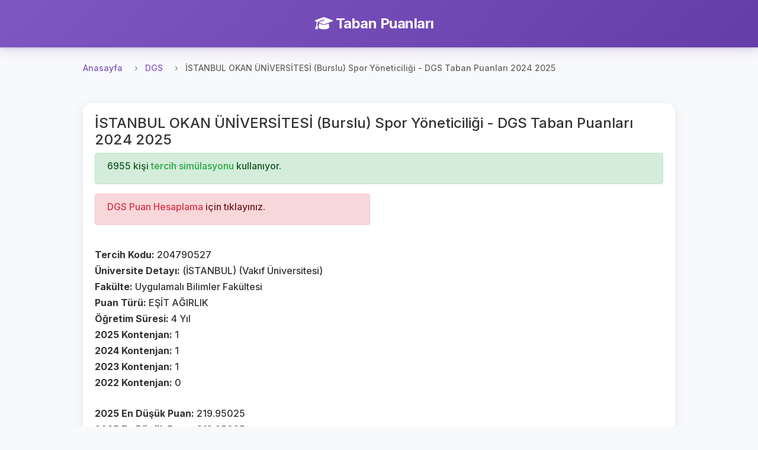

--- FILE ---
content_type: text/html; charset=UTF-8
request_url: https://tabanpuanlari.net/dgs/204790527
body_size: 3702
content:
<!DOCTYPE html>
<html lang="tr">
<head>
    <meta charset="utf-8">
    <meta name="viewport" content="width=device-width, initial-scale=1, shrink-to-fit=no">
    <meta name="description" content="Spor Yöneticiliği  - DGS Taban Puanları 2024 2025">
    <title>İSTANBUL OKAN ÜNİVERSİTESİ (Burslu) Spor Yöneticiliği - DGS Taban Puanları 2024 2025</title>
    <link href="https://fonts.googleapis.com/icon?family=Material+Icons" rel="stylesheet">
    <link rel="stylesheet" href="https://cdnjs.cloudflare.com/ajax/libs/font-awesome/6.4.0/css/all.min.css">
    <script src="/js/jquery-3.4.1.min.js"></script>
    <script src="/js/bootstrap.min.js"></script>
    <link rel="stylesheet" href="/css/bootstrap.min.css"/>
    <link rel="stylesheet" href="/css/style.css?v=27"/>
    <!-- Global site tag (gtag.js) - Google Analytics -->
    <script async src="https://www.googletagmanager.com/gtag/js?id=UA-12965746-1"></script>
    <script>
        window.dataLayer = window.dataLayer || [];

        function gtag() {
            dataLayer.push(arguments);
        }

        gtag('js', new Date());

        gtag('config', 'UA-12965746-1');
    </script>
    <script async src="https://pagead2.googlesyndication.com/pagead/js/adsbygoogle.js"></script>
    <script data-ad-client="ca-pub-7647590832779597" async
            src="https://pagead2.googlesyndication.com/pagead/js/adsbygoogle.js"></script>
    <script type="text/javascript"
            src="https://app.insertchatgpt.com/widgets/bubble.js?widget_id=2d1bf0b1-c35a-4ca5-93b5-4f5c1409277a"
            async></script>
</head>
<body>
<header>
    <div class="navbar navbar-dark shadow-sm">
        <div class="container d-flex justify-content-center">
            <a href="/" class="navbar-brand animate-fadeIn">
                <i class="fas fa-graduation-cap me-2"></i>
                <strong>Taban Puanları</strong>
            </a>
        </div>
    </div>
</header>


<main role="main">
    <div class="main-content-wrapper pt-2">
        <nav aria-label="breadcrumb">
    <ol class="breadcrumb">
        <li class="breadcrumb-item"><a href="/">Anasayfa</a></li>
        <li class="breadcrumb-item"><a href="/dgs">DGS</a></li>
        <li class="breadcrumb-item active" aria-current="page">İSTANBUL OKAN ÜNİVERSİTESİ (Burslu) Spor Yöneticiliği - DGS Taban Puanları 2024 2025</li>
    </ol>
</nav>
<div class="row">
    <div class="col s12">
        <div class="card">
            <div class="card-body ">
                <h4>İSTANBUL OKAN ÜNİVERSİTESİ (Burslu) Spor Yöneticiliği - DGS Taban Puanları 2024 2025</h4>
                <div class="alert alert-success" role="alert">
                    <h6>
                        6955 kişi <a class="text-success" href="https://tercihdonemi.net/dgs">
                            tercih simülasyonu
                        </a> kullanıyor.
                    </h6>
                </div>
                <div class="row">
                    <div class="col-md-6">
                        <div class="alert alert-danger" role="alert">
                            <h6><a class="text-danger" href="https://tabanpuanlari.net/dgs/puan">
                                    DGS Puan Hesaplama</a> için tıklayınız.</h6>
                        </div>


                        <br>
                        <h6><b>Tercih Kodu: </b>204790527</h6>
                        <h6><b>Üniversite Detayı: </b>(İSTANBUL) (Vakıf Üniversitesi)</h6>
                        <h6><b>Fakülte: </b>Uygulamalı Bilimler Fakültesi</h6>
                        <h6><b>Puan Türü: </b>EŞİT AĞIRLIK</h6>
                        <h6><b>Öğretim Süresi: </b>4 Yıl</h6>
                        <h6><b>2025 Kontenjan: </b>1</h6>
                        <h6><b>2024 Kontenjan: </b>1</h6>
                        <h6><b>2023 Kontenjan: </b>1</h6>
                        <h6><b>2022 Kontenjan: </b>0</h6>
                        <br>
                        <h6><b>2025 En Düşük Puan: </b>219.95025</h6>
                        <h6><b>2025 En Büyük Puan: </b>219.95025</h6>
                        <h6><b>2025 Sıralama: </b>77247</h6>
                        <br>
                        <br>
                        <h6><b>2024 En Düşük Puan: </b>219.09216</h6>
                        <h6><b>2024 En Büyük Puan: </b>219.09216</h6>
                        <h6><b>2024 Sıralama: </b>100207</h6>
                        <br>
                        <br>
                        <h6><b>2023 En Düşük Puan: </b>229.12227</h6>
                        <h6><b>2023 En Büyük Puan: </b>229.12227</h6>
                        <h6><b>2023 Sıralama: </b>86861</h6>
                        <br>
                        <h6><b>2022 En Düşük Puan: </b>0</h6>
                        <h6><b>2022 En Büyük Puan: </b>0</h6>
                        <h6><b>2022 Sıralama: </b>0</h6>
                        <br>
                        <h6><b>2021 En Düşük Puan: </b>257.30888</h6>
                        <h6><b>2021 En Büyük Puan: </b>257.30888</h6>
                        <h6><b>2021 Sıralama: </b>21786</h6>
                        <br>
                        <h6><b>2020 En Düşük Puan: </b>237.38872</h6>
                        <h6><b>2020 En Büyük Puan: </b>237.38872</h6>
                        <h6><b>2020 Sıralama: </b>51830</h6>
                    </div>
                    <div class="col-md-6">
                        <ins class="adsbygoogle"
                             style="display:inline-block;width:250px;height:250px"
                             data-ad-client="ca-pub-7647590832779597"
                             data-ad-slot="6514548591"></ins>
                        <script>
                            (adsbygoogle = window.adsbygoogle || []).push({});
                        </script>
                    </div>
                </div>
            </div>
        </div>
        <div class="card mt-2">
            <div class="card-body">
                <div class="row">
                    <div class="col-md-12">
                        <h5>2021'de bu bölümü tercih eden kullanıcıların sıralamaları</h5>
                        <div class="list-group">
                                                    </div>
                    </div>
                </div>
            </div>
        </div>
    </div>
</div>


<div class="modal fade" id="userTercihModal" tabindex="-1" role="dialog" aria-labelledby="userTercihModalLabel"
     aria-hidden="true">
    <div class="modal-dialog" role="document">
        <div class="modal-content">
            <div class="modal-header">
                <h5 class="modal-title" id="userTercihModalLabel">Kullanıcı Tercihleri</h5>
                <button type="button" class="close" data-dismiss="modal" aria-label="Close">
                    <span aria-hidden="true">&times;</span>
                </button>
            </div>
            <div class="modal-body">
                <ul class="list-group" id="userTercihList">

                </ul>
            </div>
            <div class="modal-footer">

            </div>
        </div>
    </div>
</div>
<script>
    function openUserTercihModal(uid) {
        $.get('/dgs/UserTercihs2020/' + uid, (res) => {
            $('#userTercihList').html('');
            res.forEach(function (item) {
                $('#userTercihList').append(`
                <li class="list-group-item">${item['id']} ${item['universite']} ${item['isim']} ${item['aciklama']} </li>
            `);
            })

            $('#userTercihModal').modal('show');

        });
    }
</script>
    </div>

    <!-- Left Side Ad -->
    <div class="side-ad-left">
        <script async src="https://pagead2.googlesyndication.com/pagead/js/adsbygoogle.js"></script>
        <!-- left_side -->
        <ins class="adsbygoogle"
             style="display:inline-block;width:160px;height:600px"
             data-ad-client="ca-pub-7647590832779597"
             data-ad-slot="1234567890"></ins>
        <script>
            (adsbygoogle = window.adsbygoogle || []).push({});
        </script>
    </div>

    <!-- Right Side Ad -->
    <div class="side-ad-right">
        <script async src="https://pagead2.googlesyndication.com/pagead/js/adsbygoogle.js"></script>
        <!-- right_side -->
        <ins class="adsbygoogle"
             style="display:inline-block;width:160px;height:600px"
             data-ad-client="ca-pub-7647590832779597"
             data-ad-slot="5956876179"></ins>
        <script>
            (adsbygoogle = window.adsbygoogle || []).push({});
        </script>
    </div>
</main>

<footer class="footer mt-5 py-4 bg-light">
    <div class="container">
        <div class="row">
            <div class="col-md-6 mb-3 mb-md-0">
                <h5 class="mb-3">Platformlarımız</h5>
                <div class="d-flex flex-column">
                    <a href="https://tabanpuanlari.net/" class="text-decoration-none mb-2">
                        <i class="fas fa-graduation-cap me-1"></i> Taban Puanları
                    </a>
                    <a href="https://tercihdonemi.net/" class="text-decoration-none mb-2">
                        <i class="fas fa-university me-1"></i> Tercih Dönemi
                    </a>
                    <a href="https://iluno.io/" class="text-decoration-none mb-2">
                        <i class="fas fa-globe me-1"></i> İluno
                    </a>
                </div>
            </div>
            <div class="col-md-6 text-md-end">
                <a href="/hakkinda/gizlilik-politikasi/" class="text-decoration-none mb-2 d-block">
                    Gizlilik ve Güvenlik Politikası
                </a>
                <p class="text-muted mb-0">
                    <small>&copy; 2010-2026 Luno Teknoloji Yatırımları Limited Şirketi. Tüm hakları saklıdır.</small>
                </p>
            </div>
        </div>
    </div>
</footer>
<div class="modal fade" id="tusModal" tabindex="-1" role="dialog" aria-labelledby="tusModalLabel"
     aria-hidden="true">
    <div class="modal-dialog" role="document">
        <div class="modal-content">
            <div class="modal-header">
                <h5 class="modal-title" id="tusModalLabel">TUS Tercih Simülasyonu Yayınlandı</h5>
                <button type="button" class="close" data-dismiss="modal" aria-label="Close">
                    <span aria-hidden="true">&times;</span>
                </button>
            </div>
            <div class="modal-body">

                                <h3>Toplam 3799 kişi TUS tercih simülasyonunu kullanıyor.</h3>
            </div>
            <div class="modal-footer">
                <a href="http://tercihdonemi.net/tus" class="btn btn-success">
                    TUS Tercih Simülasyonuna Git
                </a>
            </div>
        </div>
    </div>
</div>
<script>
    var table = document.getElementById("filterTable");

    function filterTable() {
        // Declare variables
        var input, filter, tr, td, i, j, txtValue, found;
        input = document.getElementById("searchInput");
        filter = input.value.toUpperCase();

        tr = table.getElementsByTagName("tr");

        // Loop through all table rows, and hide those who don't match the search query
        for (i = 1; i < tr.length; i++) { // Start from 1 to skip header row
            found = false;
            td = tr[i].getElementsByTagName("td");
            
            // Loop through all columns in the row
            for (j = 0; j < td.length; j++) {
                if (td[j]) {
                    txtValue = td[j].innerText || td[j].textContent;
                    if (txtValue.toUpperCase().indexOf(filter) > -1) {
                        found = true;
                        break; // If found in any column, no need to check others
                    }
                }
            }
            
            if (found) {
                tr[i].style.display = "";
            } else {
                tr[i].style.display = "none";
            }
        }
    }

    if (table) {
        $(table).before(`<div class="m-1">
            <input autocomplete="off" class="form-control" type="text" id="searchInput" onkeyup="filterTable()"
                   placeholder="Bir arama yapın..">
        </div>`);
    }
    if (window.location.pathname.indexOf('/tus') != -1) {
        //$('#tusModal').modal('show');
    }

</script>
<script defer src="https://static.cloudflareinsights.com/beacon.min.js/vcd15cbe7772f49c399c6a5babf22c1241717689176015" integrity="sha512-ZpsOmlRQV6y907TI0dKBHq9Md29nnaEIPlkf84rnaERnq6zvWvPUqr2ft8M1aS28oN72PdrCzSjY4U6VaAw1EQ==" data-cf-beacon='{"version":"2024.11.0","token":"2c7c2ffaa9ca47e3995b56c9defb4e91","r":1,"server_timing":{"name":{"cfCacheStatus":true,"cfEdge":true,"cfExtPri":true,"cfL4":true,"cfOrigin":true,"cfSpeedBrain":true},"location_startswith":null}}' crossorigin="anonymous"></script>
</body>
</html>


--- FILE ---
content_type: text/html; charset=utf-8
request_url: https://www.google.com/recaptcha/api2/aframe
body_size: 270
content:
<!DOCTYPE HTML><html><head><meta http-equiv="content-type" content="text/html; charset=UTF-8"></head><body><script nonce="49XVFBGxEB-4VfcRJf_OLQ">/** Anti-fraud and anti-abuse applications only. See google.com/recaptcha */ try{var clients={'sodar':'https://pagead2.googlesyndication.com/pagead/sodar?'};window.addEventListener("message",function(a){try{if(a.source===window.parent){var b=JSON.parse(a.data);var c=clients[b['id']];if(c){var d=document.createElement('img');d.src=c+b['params']+'&rc='+(localStorage.getItem("rc::a")?sessionStorage.getItem("rc::b"):"");window.document.body.appendChild(d);sessionStorage.setItem("rc::e",parseInt(sessionStorage.getItem("rc::e")||0)+1);localStorage.setItem("rc::h",'1769044090547');}}}catch(b){}});window.parent.postMessage("_grecaptcha_ready", "*");}catch(b){}</script></body></html>